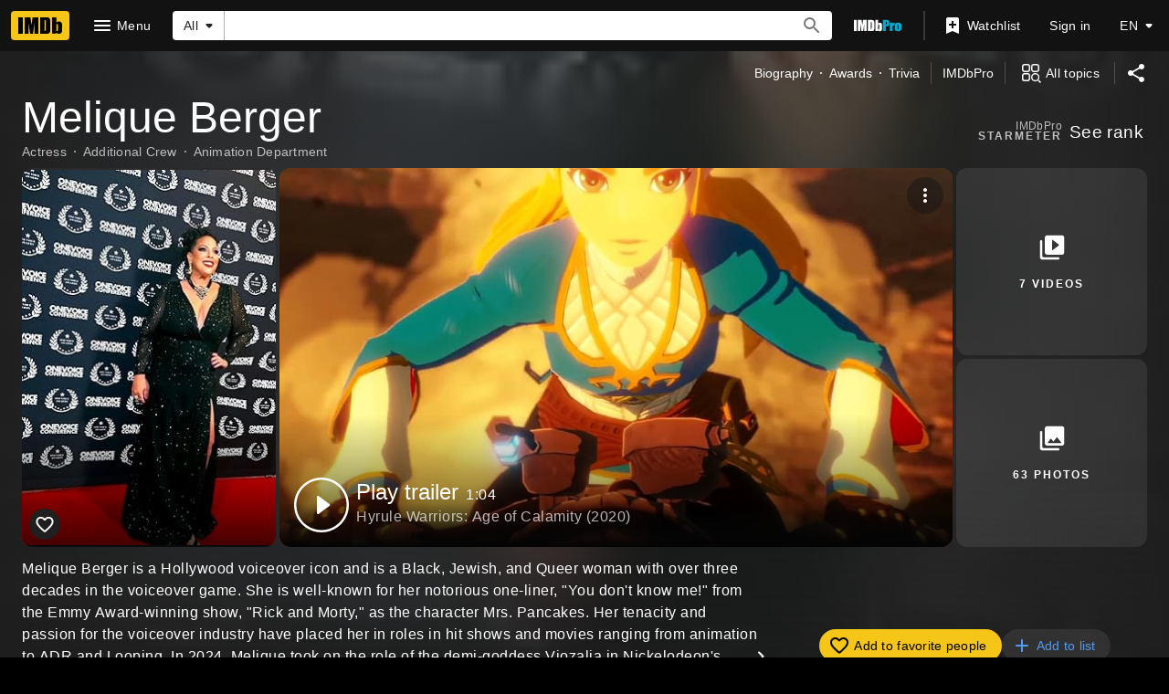

--- FILE ---
content_type: text/html; charset=UTF-8
request_url: https://www.imdb.com/name/nm0074289
body_size: 2209
content:
<!DOCTYPE html>
<html lang="en">
<head>
    <meta charset="utf-8">
    <meta name="viewport" content="width=device-width, initial-scale=1">
    <title></title>
    <style>
        body {
            font-family: "Arial";
        }
    </style>
    <script type="text/javascript">
    window.awsWafCookieDomainList = [];
    window.gokuProps = {
"key":"AQIDAHjcYu/GjX+QlghicBgQ/7bFaQZ+m5FKCMDnO+vTbNg96AHqDSf7dyseAvxXfff+th73AAAAfjB8BgkqhkiG9w0BBwagbzBtAgEAMGgGCSqGSIb3DQEHATAeBglghkgBZQMEAS4wEQQMBbAhfC6rywEJSQLoAgEQgDvkSovwKw8drqzo35BraWInANBuiYC/Ydi42ZvWJEuM09r4GJbJcSPceJYTDcFO+WT1lARbyvQfSSoHfg==",
          "iv":"D5496QCvzgAAB2c8",
          "context":"cH24QervHgBddc9eF7FEQdWS2NirfxOj4lEWgq+JT9zKIAvBkz8rzvSWSfs3dlkxRRScqW7mVtiK9W6DHq6cv2wQJL9W8canbD554RXz7pWi5hyfq6aGFPdafJGs7+Od0Vtbk9vHtTJVi/e/ISqa1MlMuzobP7m1xSHxJOv9mhUHH9ocyZt8yzur6rJx48UAtH80/Kc88frstb10wpGwwgjJfVntcQ6rpVtfx3MoAZtVN+MhrR8GKHBQYdDizEx2YniLlo1KvsSelV41Rvn/tAtPvRJ6LAyOlbqDbS8MXJ6U/+/wLoXPn6EHwuOqRSXu5Lc52h3/IgqIH16MZVzxOcN6PoXeNqCyRhH87A0/1AJq8uBTH1Lsi50Z9ZobanBt7nSgBdb0cJ9ZlYv8/9FDLb9Do1qAfDk/O8nqy64RjdQmCc8tXy9z3WBW4Rw45rWi5wIpV7Uead2koezY6xrY/SIgV/j5e5eAoLeu/nlw1Zpx48aS8qUta5M3wwAX1m3DJgm2fUUOfJe+oymY/Qm17D08oiYSyhnJ7JNLuNRZcq/G9yCsvgJPLqTJ1NeM8jfu/Vc+4r9bWRo9bbVRFJHMYvsUlf5T8cjOE6SAo5QTY8FKWUwSc4/8UCjCRmyuE7CvTH+8+mHU4X96QwOD4EJ7zSF5pjtpBalq+CY67c8oPs4wGxNcc4a9BU4dAlHA47D0YdlmVqq+o+2Eb4tL9S/1Em89Xvnjs2pmsUtjmGkb9NpMMmchDsthZg=="
};
    </script>
    <script src="https://1c5c1ecf7303.a481e94e.us-east-2.token.awswaf.com/1c5c1ecf7303/e231f0619a5e/0319a8d4ae69/challenge.js"></script>
</head>
<body>
    <div id="challenge-container"></div>
    <script type="text/javascript">
        AwsWafIntegration.saveReferrer();
        AwsWafIntegration.checkForceRefresh().then((forceRefresh) => {
            if (forceRefresh) {
                AwsWafIntegration.forceRefreshToken().then(() => {
                    window.location.reload(true);
                });
            } else {
                AwsWafIntegration.getToken().then(() => {
                    window.location.reload(true);
                });
            }
        });
    </script>
    <noscript>
        <h1>JavaScript is disabled</h1>
        In order to continue, we need to verify that you're not a robot.
        This requires JavaScript. Enable JavaScript and then reload the page.
    </noscript>
</body>
</html>